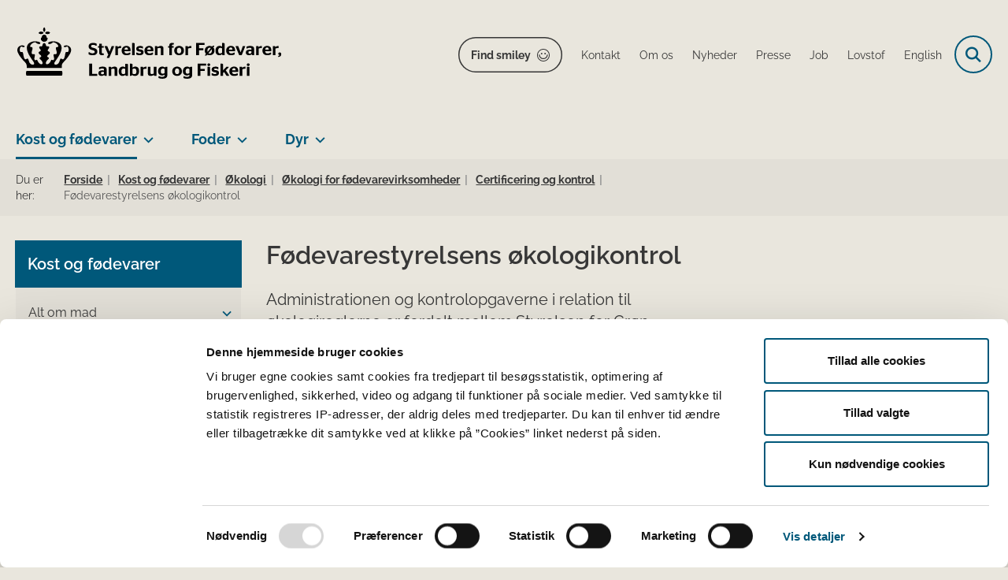

--- FILE ---
content_type: text/html; charset=utf-8
request_url: https://foedevarestyrelsen.dk/kost-og-foedevarer/oekologi/oekologi-for-foedevarevirksomheder/certificering-og-kontrol/foedevarestyrelsens-oekologikontrol
body_size: 70292
content:

<!DOCTYPE html>
<html lang="da">
<head id="Head1"><title>
Fødevarestyrelsens økologikontrol - Styrelsen for Fødevarer, Landbrug og Fiskeri
</title><meta charset="utf-8" /><meta name="viewport" content="width=device-width, initial-scale=1.0" /><meta http-equiv="X-UA-Compatible" content="IE=edge" /><meta name="documentReference" content="12114">
<meta name="description" content="Administrationen og kontrolopgaverne i relation til økologireglerne er fordelt mellem Styrelsen for Grøn Arealomlægning og Vandmiljø og Fødevarestyrelsen.">
<meta property="og:title" content="Fødevarestyrelsens økologikontrol">
<meta property="twitter:title" content="Fødevarestyrelsens økologikontrol">
<meta property="og:description" content="Administrationen og kontrolopgaverne i relation til økologireglerne er fordelt mellem Styrelsen for Grøn Arealomlægning og Vandmiljø og Fødevarestyrelsen.">
<meta property="twitter:description" content="Administrationen og kontrolopgaverne i relation til økologireglerne er fordelt mellem Styrelsen for Grøn Arealomlægning og Vandmiljø og Fødevarestyrelsen.">
<meta property="og:image" content="https://foedevarestyrelsen.dk/Media/638205316970945408/FVST_DK.svg?width=1200&height=630&format=svg&mode=crop">
<meta property="og:image:width" content="1200">
<meta property="og:image:height" content="630">
<meta property="twitter:image" content="https://foedevarestyrelsen.dk/Media/638205316970945408/FVST_DK.svg?width=1200&height=630&format=svg&mode=crop">
<meta property="og:url" content="https://foedevarestyrelsen.dk/kost-og-foedevarer/oekologi/oekologi-for-foedevarevirksomheder/certificering-og-kontrol/foedevarestyrelsens-oekologikontrol">
<meta property="twitter:card" content="summary">
<link href="/Assets/GoBasic/Plugins/Release/h01.gobasic.plugins.css?t=041120251130" rel="stylesheet">
<link href="/Themes/FVST/Release/h03.theme.min.css?t=041120251130" rel="stylesheet">
<script type="text/javascript" src="/Assets/GoBasic/Plugins/Release/h01.gobasic.plugins.min.js?t=041120251130"></script>
<style type="text/css">.logo img{ max-width: 340px;}@media (max-width: 1023px){.logo img{ max-width: 240px;}}</style><!-- START Fjern Cookiebots 1.gif -->
<script id="CookiebotConfiguration" type="application/json" data-cookieconsent="ignore">
{
"DisableSessionPixel": true
}
</script>
<!-- SLUT Fjern Cookiebots 1.gif -->

<!-- START FVST Cookiebot -->
<script id="Cookiebot" src="https://consent.cookiebot.eu/uc.js" data-cbid="6b48fd27-a176-4acb-a99a-373915c6dbdf" data-blockingmode="auto" type="text/javascript"></script>
<!-- SLUT FVST Cookiebot -->

<!-- START Fjern Cookiebots logo i banner -->
<style type="text/css"> 
  a#CybotCookiebotDialogPoweredbyCybot, 
  div#CybotCookiebotDialogPoweredByText { 
    display: none; 
  } 
  #CookiebotWidget .CookiebotWidget-body .CookiebotWidget-main-logo { 
    display: none; 
  } 
</style>
<!-- SLUT Fjern Cookiebots logo i banner -->

<!-- START Hotjar Tracking Code  -->
<script>
    (function(h,o,t,j,a,r){
        h.hj=h.hj||function(){(h.hj.q=h.hj.q||[]).push(arguments)};
        h._hjSettings={hjid:3118183,hjsv:6};
        a=o.getElementsByTagName('head')[0];
        r=o.createElement('script');r.async=1;
        r.src=t+h._hjSettings.hjid+j+h._hjSettings.hjsv;
        a.appendChild(r);
    })(window,document,'https://static.hotjar.com/c/hotjar-','.js?sv=');
</script>
<!-- SLUT Hotjar tracking code --><link rel="shortcut icon" href="/Media/638101587852587960/favicon.ico" /><link rel="icon" sizes="32x32" type="image/png" href="/Media/638101587852587960/favicon.ico?width=32&amp;height=32" /><link rel="icon" sizes="16x16" type="image/png" href="/Media/638101587852587960/favicon.ico?width=16&amp;height=16" /><link rel="icon" sizes="128x128" type="image/png" href="/Media/638101587852587960/favicon.ico?width=128&amp;height=128" /><link rel="icon" sizes="196x196" type="image/png" href="/Media/638101587852587960/favicon.ico?width=196&amp;height=196" /><link rel="apple-touch-icon" sizes="180x180" href="/Media/638101587852587960/favicon.ico?width=180&amp;height=180" /><link rel="apple-touch-icon" sizes="152x152" href="/Media/638101587852587960/favicon.ico?width=152&amp;height=152" /><link rel="apple-touch-icon" sizes="167x167" href="/Media/638101587852587960/favicon.ico?width=167&amp;height=167" /><link rel="canonical" href="https://foedevarestyrelsen.dk/kost-og-foedevarer/oekologi/oekologi-for-foedevarevirksomheder/certificering-og-kontrol/foedevarestyrelsens-oekologikontrol" />
    <script >
        var application = {};
        application.script = {
            scripts: [],
            register: function (name, config, id) {
                this.scripts.push({
                    name: name,
                    scope: {
                        config: config,
                        element: $('#' + id)
                    }
                });
            }
        }
    </script>
</head>
<body id="body" class="content-page">
    <form method="post" action="./foedevarestyrelsens-oekologikontrol" id="form1">
<div class="aspNetHidden">
<input type="hidden" name="__VIEWSTATE" id="__VIEWSTATE" value="0uOwggQk20DXpMxtOScQF+V3aI914MxhlHUIPLPmoOMM71PZiNoT9NuA7SBfbCnG9+mrjzo9+nPBTaN27ZDUag==" />
</div>

<div class="aspNetHidden">

	<input type="hidden" name="__VIEWSTATEGENERATOR" id="__VIEWSTATEGENERATOR" value="9D456832" />
</div>

        <input type="hidden" value=""
            name="devicePixelRatio" id="devicePixelRatio" />
        <script >
            $(document).ready(function () {
                $("#devicePixelRatio").val(window.devicePixelRatio);
            });
        </script>
        <div id="wrapper" class="wrapper">
	
        

        <header class="header">
            <a id="skip" href="#content-main">Spring hovednavigationen over</a>
            
            <div class="header-container">
                
                <div class="logo">
                    <div>
                        <a aria-label="Gå til forsiden af FVST" href="/"><img src="/Media/639011327430065158/FVST_NY_logo_sort2.svg" alt="Logo for Styrelsen for Fødevarer, Landbrug og Fiskeri" class="svg" /></a>
                    </div>
                </div>
                
                        <div class="services">
<div class="service-menu">

                    
                        <nav id="services_ctl01_serviceMenu_ctrl" aria-label="Service Menu" class="service">
<div>
<ul>
<li class="service-link"><a target="_blank" href="https://www.findsmiley.dk/Sider/Forside.aspx" class="btn-outline">Find smiley</a></li><li class="service-link collapsed"><a href="/om-os/kontakt-foedevarestyrelsen" data-id="21655"><span>Kontakt</span></a><a tabindex="0" role="button" aria-label="Fold underpunkter ud" class="toggler"></a></li><li class="service-link collapsed"><a href="/om-os" data-id="6983"><span>Om os</span></a><a tabindex="0" role="button" aria-label="Fold underpunkter ud" class="toggler"></a></li><li class="service-link collapsed"><a href="/nyheder" data-id="8939"><span>Nyheder</span></a><a tabindex="0" role="button" aria-label="Fold underpunkter ud" class="toggler"></a></li><li class="service-link collapsed"><a href="/om-os/kontakt-foedevarestyrelsen#pressekontakt" data-id="21655"><span>Presse</span></a><a tabindex="0" role="button" aria-label="Fold underpunkter ud" class="toggler"></a></li><li class="service-link collapsed"><a href="/om-os/job" data-id="6985"><span>Job</span></a><a tabindex="0" role="button" aria-label="Fold underpunkter ud" class="toggler"></a></li><li class="service-link collapsed"><a href="/lovstof" data-id="7234"><span>Lovstof</span></a><a tabindex="0" role="button" aria-label="Fold underpunkter ud" class="toggler"></a></li><li class="service-link collapsed"><a href="https://en.foedevarestyrelsen.dk/" data-id="10733"><span>English</span></a><a tabindex="0" role="button" aria-label="Fold underpunkter ud" class="toggler"></a></li>
</ul>
</div>
</nav>
                        <div data-collapse="true" id="services_ctl01_siteSearchInput_ctrl" class="site-search ui-front collapse collapsed">
<input type="text" placeholder="Søg" aria-label="Søg" class="search-query" />
<button type="submit" aria-label="Fold søgefelt ud" class="btn btn-default"><span aria-hidden="true">Submit</span></button>
</div>
                        <nav aria-label="Mobil Menu" class="mobile tree-nav">
<div class="nav-toggle">
<a href="#mobile-menu" aria-expanded="false" aria-label="Åben hovednavigationen" class="dropdown-toggle no-smoothscroll"><span aria-hidden="true" class="title">menu</span><span class="button"></span></a>
</div><div id="mobile-menu" class="dropdown">
<ul>
<li class="collapsed"><a href="/om-os" data-id="6983"><span>Om os</span></a><a tabindex="0" role="button" aria-label="Fold underpunkter ud" class="toggler"></a></li><li class="active expanded"><a href="/kost-og-foedevarer" data-id="6979" aria-current="true"><span>Kost og f&#248;devarer</span></a><a tabindex="0" role="button" aria-label="Fold underpunkter ud" aria-expanded="true" class="toggler"></a><ul>
<li class="collapsed"><a href="/kost-og-foedevarer/alt-om-mad" data-id="7070"><span>Alt om mad</span></a><a tabindex="0" role="button" aria-label="Fold underpunkter ud" class="toggler"></a></li><li class="collapsed"><a href="/kost-og-foedevarer/start-og-drift-af-foedevarevirksomhed" data-id="7062"><span>Start og drift af f&#248;devarevirksomhed</span></a><a tabindex="0" role="button" aria-label="Fold underpunkter ud" class="toggler"></a></li><li class="collapsed"><a href="/kost-og-foedevarer/kontrol" data-id="7063"><span>Kontrol</span></a><a tabindex="0" role="button" aria-label="Fold underpunkter ud" class="toggler"></a></li><li class="collapsed"><a href="/kost-og-foedevarer/foedevaresikkerhed" data-id="7064"><span>F&#248;devaresikkerhed</span></a><a tabindex="0" role="button" aria-label="Fold underpunkter ud" class="toggler"></a></li><li class="collapsed"><a href="/kost-og-foedevarer/indfoersel-samhandel-og-eksport" data-id="7065"><span>Indf&#248;rsel, samhandel og eksport</span></a><a tabindex="0" role="button" aria-label="Fold underpunkter ud" class="toggler"></a></li><li class="collapsed"><a href="/kost-og-foedevarer/maerkning-og-markedsfoering-af-foedevarer" data-id="7067"><span>M&#230;rkning og markedsf&#248;ring af f&#248;devarer</span></a><a tabindex="0" role="button" aria-label="Fold underpunkter ud" class="toggler"></a></li><li class="active expanded"><a href="/kost-og-foedevarer/oekologi" data-id="7091" aria-current="true"><span>&#216;kologi</span></a><a tabindex="0" role="button" aria-label="Fold underpunkter ud" aria-expanded="true" class="toggler"></a><ul>
<li class="active expanded"><a href="/kost-og-foedevarer/oekologi/oekologi-for-foedevarevirksomheder" data-id="12009" aria-current="true"><span>&#216;kologi for f&#248;devarevirksomheder</span></a><a tabindex="0" role="button" aria-label="Fold underpunkter ud" aria-expanded="true" class="toggler"></a><ul>
<li class="active expanded"><a href="/kost-og-foedevarer/oekologi/oekologi-for-foedevarevirksomheder/certificering-og-kontrol" data-id="12011" aria-current="true"><span>Certificering og kontrol</span></a><a tabindex="0" role="button" aria-label="Fold underpunkter ud" aria-expanded="true" class="toggler"></a><ul>
<li><a href="/kost-og-foedevarer/oekologi/oekologi-for-foedevarevirksomheder/certificering-og-kontrol/anmeldelses-og-kontrolkrav-til-oekologiske-virksomheder" data-id="12112"><span>Anmeldelses- og kontrolkrav til &#248;kologiske virksomheder</span></a></li><li><a href="/kost-og-foedevarer/oekologi/oekologi-for-foedevarevirksomheder/certificering-og-kontrol/oekologicertificerede-virksomheder" data-id="12113"><span>&#216;kologicertificerede virksomheder m.v</span></a></li><li class="active"><a href="/kost-og-foedevarer/oekologi/oekologi-for-foedevarevirksomheder/certificering-og-kontrol/foedevarestyrelsens-oekologikontrol" data-id="12114" aria-current="true"><span>F&#248;devarestyrelsens &#248;kologikontrol</span></a></li><li><a href="/kost-og-foedevarer/oekologi/oekologi-for-foedevarevirksomheder/certificering-og-kontrol/balanceregnskab-for-oekologiske-foedevarer" data-id="23129"><span>Balanceregnskab for &#248;kologiske f&#248;devarer</span></a></li>
</ul></li><li class="collapsed"><a href="/kost-og-foedevarer/oekologi/oekologi-for-foedevarevirksomheder/maerkning-og-sammensaetning" data-id="12012"><span>M&#230;rkning og sammens&#230;tning</span></a><a tabindex="0" role="button" aria-label="Fold underpunkter ud" class="toggler"></a></li><li class="collapsed"><a href="/kost-og-foedevarer/oekologi/oekologi-for-foedevarevirksomheder/import-og-eksport" data-id="12013"><span>Import og eksport</span></a><a tabindex="0" role="button" aria-label="Fold underpunkter ud" class="toggler"></a></li>
</ul></li><li class="collapsed"><a href="/kost-og-foedevarer/oekologi/oekologi-for-professionelle-koekkener" data-id="12010"><span>&#216;kologi for professionelle k&#248;kkener</span></a><a tabindex="0" role="button" aria-label="Fold underpunkter ud" class="toggler"></a></li><li><a href="/kost-og-foedevarer/oekologi/oekologisk-akvakulturbrug" data-id="21278"><span>&#216;kologisk akvakulturbrug</span></a></li><li class="collapsed"><a href="/kost-og-foedevarer/oekologi/det-oekologiske-spisemaerke" data-id="30127"><span>Det &#216;kologiske Spisem&#230;rke</span></a><a tabindex="0" role="button" aria-label="Fold underpunkter ud" class="toggler"></a></li>
</ul></li><li class="collapsed"><a href="/kost-og-foedevarer/saerlige-foedevarekategorier" data-id="7069"><span>S&#230;rlige f&#248;devarekategorier</span></a><a tabindex="0" role="button" aria-label="Fold underpunkter ud" class="toggler"></a></li>
</ul></li><li class="collapsed"><a href="/foder" data-id="6980"><span>Foder</span></a><a tabindex="0" role="button" aria-label="Fold underpunkter ud" class="toggler"></a></li><li class="collapsed"><a href="/dyr" data-id="6981"><span>Dyr</span></a><a tabindex="0" role="button" aria-label="Fold underpunkter ud" class="toggler"></a></li><li class="collapsed"><a href="/portaler" data-id="11483"><span>Portaler</span></a><a tabindex="0" role="button" aria-label="Fold underpunkter ud" class="toggler"></a></li><li class="collapsed"><a href="/publikationer" data-id="15715"><span>Publikationer og materialer</span></a><a tabindex="0" role="button" aria-label="Fold underpunkter ud" class="toggler"></a></li><li class="collapsed"><a href="/proeveresultater" data-id="21441"><span>Pr&#248;veresultater</span></a><a tabindex="0" role="button" aria-label="Fold underpunkter ud" class="toggler"></a></li>
</ul>
</div>
</nav>
                    </div></div>
                
                
    

            </div>
            <nav aria-label="Hovedmenu" class="main">
<div class="bg">
<div class="cnt">
<div class="nav-toggle">
<a href="#mobile-menu" aria-expanded="false" aria-label="Åben hovednavigationen" class="dropdown-toggle no-smoothscroll"><span class="title">menu</span><span class="button"></span></a>
</div><ul id="main-menu" class="dropdown">
<li class="dropdown mega-dropdown active"><a>Kost og f&#248;devarer</a><a href="#mainNavigation_ctl00_menuItem01" aria-label="Kost og fødevarer - flere links" class="dropdown-toggle no-smoothscroll"></a><div id="mainNavigation_ctl00_menuItem01">
<div class="row"><div class="span-3"><div id="gb_mainNavigation_ctl01_ctl01" class="module link-list bg-color-c card">
	<div class="text">
<h2 class="heading">
<a target="_self" href="/kost-og-foedevarer/alt-om-mad">Alt om mad</a>
</h2><ul class="items">
<li class="item"><a target="_self" href="/kost-og-foedevarer/alt-om-mad/de-officielle-kostraad">De officielle Kostr&#229;d</a></li><li class="item"><a target="_self" href="/kost-og-foedevarer/alt-om-mad/god-koekkenhygiejne">Gode k&#248;kkenvaner</a></li><li class="item"><a target="_self" href="/kost-og-foedevarer/alt-om-mad/madspild-i-hjemmet">Madspild</a></li><li class="item"><a target="_self" href="/kost-og-foedevarer/alt-om-mad/kemi-i-maden">Kemi i maden</a></li><li class="item"><a target="_self" href="/kost-og-foedevarer/alt-om-mad/privat-indfoersel">Mad med hjem fra rejsen</a></li><li class="item"><a target="_self" href="/kost-og-foedevarer/alt-om-mad" class="link-arrow">L&#230;s mere</a></li>
</ul>
</div>
</div></div><div class="span-3"><div id="gb_mainNavigation_ctl01_ctl02" class="module link-list card">
	<div class="text">
<h2 class="heading">
<a target="_self" href="/kost-og-foedevarer/start-og-drift-af-foedevarevirksomhed">Start og drift af fødevarevirksomhed</a>
</h2><ul class="items">
<li class="item"><a target="_self" href="/kost-og-foedevarer/start-og-drift-af-foedevarevirksomhed/startpakke-til-nye-foedevarevirksomheder">Startpakke til nye f&#248;devarevirksomheder</a></li><li class="item"><a target="_self" href="/kost-og-foedevarer/start-og-drift-af-foedevarevirksomhed/autorisation-og-registrering">Autorisation og registrering - opstart, &#230;ndring og oph&#248;r</a></li><li class="item"><a target="_self" href="/kost-og-foedevarer/start-og-drift-af-foedevarevirksomhed/egenkontrol-og-risikoanalyse">Egenkontrol og risikoanalyse</a></li><li class="item"><a target="_self" href="/kost-og-foedevarer/start-og-drift-af-foedevarevirksomhed/hygiejne-og-indretning">Hygiejne og indretning</a></li><li class="item"><a target="_self" href="/kost-og-foedevarer/start-og-drift-af-foedevarevirksomhed/virksomhedstyper-hygiejneregler">Virksomhedstyper </a></li><li class="item"><a target="_self" href="/kost-og-foedevarer/start-og-drift-af-foedevarevirksomhed" class="link-arrow">L&#230;s mere</a></li>
</ul>
</div>
</div></div><div class="span-3"><div id="gb_mainNavigation_ctl01_ctl03" class="module link-list card">
	<div class="text">
<h2 class="heading">
<a target="_self" href="/kost-og-foedevarer/kontrol">Kontrol</a>
</h2><ul class="items">
<li class="item"><a target="_self" href="/kost-og-foedevarer/kontrol/saadan-foregaar-kontrollen">S&#229;dan foreg&#229;r kontrollen</a></li><li class="item"><a target="_self" href="/kost-og-foedevarer/kontrol/typer-af-kontrol">Typer af kontrol</a></li><li class="item"><a target="_self" href="/kost-og-foedevarer/kontrol/typer-af-kontrol/kontrolkampagner">Kontrolkampagner</a></li><li class="item"><a target="_self" href="/kost-og-foedevarer/kontrol/laboratorieanalyser">Laboratorieanalyser</a></li><li class="item"><a target="_self" href="/kost-og-foedevarer/kontrol/betaling-og-afgifter">Betaling og afgifter</a></li><li class="item"><a target="_self" href="/kost-og-foedevarer/kontrol" class="link-arrow">L&#230;s mere</a></li>
</ul>
</div>
</div></div><div class="span-3"><div id="gb_mainNavigation_ctl01_ctl04" class="module link-list card">
	<div class="text">
<h2 class="heading">
<a target="_self" href="/kost-og-foedevarer/foedevaresikkerhed">Fødevaresikkerhed</a>
</h2><ul class="items">
<li class="item"><a target="_self" href="/kost-og-foedevarer/foedevaresikkerhed/bakterier-virus-og-parasitter">Bakterier, virus og parasitter</a></li><li class="item"><a target="_self" href="/kost-og-foedevarer/foedevaresikkerhed/kemiske-stoffer-og-toksiner">Kemiske stoffer og toksiner</a></li><li class="item"><a target="_self" href="/kost-og-foedevarer/foedevaresikkerhed/emballage-og-udstyr">Emballage og udstyr</a></li><li class="item"><a target="_self" href="/kost-og-foedevarer/foedevaresikkerhed/fremstillingsprocesser">Fremstillingsprocesser</a></li><li class="item"><a target="_self" href="/kost-og-foedevarer/foedevaresikkerhed/foedevareberedskab">F&#248;devareberedskab</a></li><li class="item"><a target="_self" href="/kost-og-foedevarer/foedevaresikkerhed" class="link-arrow">L&#230;s mere </a></li>
</ul>
</div>
</div></div></div><div class="row"><div class="span-3"><div id="gb_mainNavigation_ctl01_ctl05" class="module link-list card">
	<div class="text">
<h2 class="heading">
<a target="_self" href="/kost-og-foedevarer/indfoersel-samhandel-og-eksport">Indførsel, samhandel og eksport</a>
</h2><ul class="items">
<li class="item"><a target="_self" href="/kost-og-foedevarer/indfoersel-samhandel-og-eksport/ind-og-udfoersel-fra-eu-og-samhandelslande">Ind- og udf&#248;rsel fra EU og samhandelslande</a></li><li class="item"><a target="_self" href="/kost-og-foedevarer/indfoersel-samhandel-og-eksport/indfoersel-fra-tredjelande">Indf&#248;rsel fra tredjelande</a></li><li class="item"><a target="_self" href="/kost-og-foedevarer/indfoersel-samhandel-og-eksport/eksport-til-tredjelande">Eksport til tredjelande</a></li><li class="item"><a target="_self" href="/kost-og-foedevarer/indfoersel-samhandel-og-eksport/graensekontrol">Gr&#230;nsekontrol</a></li><li class="item"><a target="_self" href="/kost-og-foedevarer/indfoersel-samhandel-og-eksport/iuu-illegalt-urapporteret-og-ureguleret-fiskeri">IUU</a></li><li class="item"><a target="_self" href="/kost-og-foedevarer/indfoersel-samhandel-og-eksport" class="link-arrow">L&#230;s mere</a></li>
</ul>
</div>
</div></div><div class="span-3"><div id="gb_mainNavigation_ctl01_ctl06" class="module link-list card">
	<div class="text">
<h2 class="heading">
<a target="_self" href="/kost-og-foedevarer/maerkning-og-markedsfoering-af-foedevarer">Mærkning og markedsføring</a>
</h2><ul class="items">
<li class="item"><a target="_self" href="/kost-og-foedevarer/maerkning-og-markedsfoering-af-foedevarer/generelle-maerkningskrav">Generelle m&#230;rkningskrav</a></li><li class="item"><a target="_self" href="/kost-og-foedevarer/maerkning-og-markedsfoering-af-foedevarer/frivillig-foedevareinformation">Frivillig f&#248;devareinformation</a></li><li class="item"><a target="_self" href="/kost-og-foedevarer/maerkning-og-markedsfoering-af-foedevarer/nye-foedevarer-og-foedevareingredienser-novel-food">Nye f&#248;devarer og f&#248;devareingredienser (novel food)</a></li><li class="item"><a target="_self" href="/kost-og-foedevarer/maerkning-og-markedsfoering-af-foedevarer/produktspecifikke-maerkningsregler">Produktspecifikke m&#230;rkningsregler</a></li><li class="item"><a target="_self" href="/kost-og-foedevarer/maerkning-og-markedsfoering-af-foedevarer" class="link-arrow">L&#230;s mere</a></li>
</ul>
</div>
</div></div><div class="span-3"><div id="gb_mainNavigation_ctl01_ctl07" class="module link-list card">
	<div class="text">
<h2 class="heading">
<a target="_self" href="/kost-og-foedevarer/oekologi">Økologi</a>
</h2><ul class="items">
<li class="item"><a target="_self" href="/kost-og-foedevarer/oekologi/oekologi-for-foedevarevirksomheder">&#216;kologi for f&#248;devarevirksomheder</a></li><li class="item"><a target="_self" href="/kost-og-foedevarer/oekologi/oekologi-for-professionelle-koekkener">&#216;kologi for professionelle k&#248;kkener</a></li><li class="item"><a target="_self" href="/kost-og-foedevarer/oekologi/det-oekologiske-spisemaerke">Det &#216;kologiske Spisem&#230;rke</a></li><li class="item"><a target="_self" href="/kost-og-foedevarer/oekologi/oekologisk-akvakulturbrug">&#216;kologisk akvakulturbrug</a></li><li class="item"><a target="_self" href="/kost-og-foedevarer/alt-om-mad/gaa-efter-maerkningen/oekologi">&#216;kologi for forbrugere</a></li><li class="item"><a target="_self" href="/kost-og-foedevarer/oekologi" class="link-arrow">L&#230;s mere</a></li>
</ul>
</div>
</div></div><div class="span-3"><div id="gb_mainNavigation_ctl01_ctl08" class="module link-list card">
	<div class="text">
<h2 class="heading">
<a target="_self" href="/kost-og-foedevarer/saerlige-foedevarekategorier">Særlige fødevarekategorier</a>
</h2><ul class="items">
<li class="item"><a target="_self" href="/kost-og-foedevarer/saerlige-foedevarekategorier/foedevarer-til-spaed-og-smaaboern">F&#248;devarer til sp&#230;d- og sm&#229;b&#248;rn</a></li><li class="item"><a target="_self" href="/kost-og-foedevarer/saerlige-foedevarekategorier/foedevarer-til-saerlige-medicinske-formaal">F&#248;devarer til s&#230;rlige medicinske form&#229;l</a></li><li class="item"><a target="_self" href="/kost-og-foedevarer/saerlige-foedevarekategorier/kosterstatninger-til-vaegtkontrol">Kosterstatninger til v&#230;gtkontrol</a></li><li class="item"><a target="_self" href="/kost-og-foedevarer/saerlige-foedevarekategorier/kosttilskud">Kosttilskud</a></li><li class="item"><a target="_self" href="/kost-og-foedevarer/saerlige-foedevarekategorier" class="link-arrow">L&#230;s mere</a></li>
</ul>
</div>
</div></div></div><div class="row"><div id="gb_mainNavigation_ctl01_ctl09" class="module inner-grid bg-color-a">
	<div class="container"><div class="row"><div class="span-12"><div id="gb_mainNavigation_ctl01_ctl10_ctl01" class="module link-list horizontal-list bg-color-a card">
	<div class="text">
<h2 class="heading">
<a target="_self" href="/kost-og-foedevarer">Gå til Kost og fødevarer</a>
</h2>
</div>
</div></div></div></div>
</div></div></div></li><li class="dropdown mega-dropdown"><a>Foder</a><a href="#mainNavigation_ctl00_menuItem02" aria-label="Foder - flere links" class="dropdown-toggle no-smoothscroll"></a><div id="mainNavigation_ctl00_menuItem02">
<div class="row"><div class="span-3"><div id="gb_mainNavigation_ctl02_ctl01" class="module link-list card">
	<div class="text">
<h2 class="heading">
<a target="_self" href="/foder/start-og-drift-af-fodervirksomhed">Start og drift af fodervirksomhed</a>
</h2><ul class="items">
<li class="item"><a target="_self" href="/foder/start-og-drift-af-fodervirksomhed/hvad-er-foder">Hvad er foder?</a></li><li class="item"><a target="_self" href="/foder/start-og-drift-af-fodervirksomhed/virksomhedstyper">Virksomhedstyper</a></li><li class="item"><a target="_self" href="/foder/start-og-drift-af-fodervirksomhed/registrering-og-godkendelse-af-fodervirksomhed">Registrering og godkendelse af fodervirksomhed</a></li><li class="item"><a target="_self" href="/foder/start-og-drift-af-fodervirksomhed/virksomhedstyper/foderlaegemidler-fremstilling-haandtering-mm">Foderl&#230;gemidler - fremstilling, h&#229;ndtering m.m.</a></li><li class="item"><a target="_self" href="/foder/start-og-drift-af-fodervirksomhed" class="link-arrow">L&#230;s mere</a></li>
</ul>
</div>
</div></div><div class="span-3"><div id="gb_mainNavigation_ctl02_ctl02" class="module link-list card">
	<div class="text">
<h2 class="heading">
<a target="_self" href="/foder/kontrol">Kontrol</a>
</h2><ul class="items">
<li class="item"><a target="_self" href="/foder/kontrol/saadan-foregaar-kontrollen">S&#229;dan foreg&#229;r kontrollen</a></li><li class="item"><a target="_self" href="/foder/kontrol/typer-af-kontrol">Typer af kontrol</a></li><li class="item"><a target="_self" href="/foder/kontrol/typer-af-kontrol/foderkontrolkampagner">Kontrolkampagner</a></li><li class="item"><a target="_self" href="/foder/kontrol/laboratorieanalyser">Laboratorieanalyser </a></li><li class="item"><a target="_self" href="/foder/kontrol/betaling-og-afgifter">Betaling og afgifter</a></li><li class="item"><a target="_self" href="/foder/kontrol" class="link-arrow">L&#230;s mere</a></li>
</ul>
</div>
</div></div><div class="span-3"><div id="gb_mainNavigation_ctl02_ctl03" class="module link-list card">
	<div class="text">
<h2 class="heading">
<a target="_self" href="/foder/fodersikkerhed">Fodersikkerhed</a>
</h2><ul class="items">
<li class="item"><a target="_self" href="/foder/fodersikkerhed/foderhygiejne">Foderhygiejne</a></li><li class="item"><a target="_self" href="/foder/fodersikkerhed/uoenskede-stoffer">U&#248;nskede stoffer</a></li><li class="item"><a target="_self" href="/foder/fodersikkerhed/pesticidrester">Pesticidrester</a></li><li class="item"><a target="_self" href="/foder/fodersikkerhed/salmonella-i-foder">Salmonella i foder</a></li><li class="item"><a target="_self" href="/foder/fodersikkerhed" class="link-arrow">L&#230;s mere</a></li>
</ul>
</div>
</div></div><div class="span-3"><div id="gb_mainNavigation_ctl02_ctl04" class="module link-list card">
	<div class="text">
<h2 class="heading">
<a target="_self" href="/foder/indfoersel-og-eksport-af-foder">Indførsel og eksport </a>
</h2><ul class="items">
<li class="item"><a target="_self" href="/foder/indfoersel-og-eksport-af-foder/indfoersel-af-foder-samt-hoe-og-halm-fra-tredjelande">Indf&#248;rsel fra tredjelande</a></li><li class="item"><a target="_self" href="/foder/indfoersel-og-eksport-af-foder/eksport-til-tredjelande">Eksport til tredjelande</a></li><li class="item"><a target="_self" href="/foder/indfoersel-og-eksport-af-foder/samhandel-med-eu-lande-og-andre-samhandelslande">Indf&#248;rsel fra EU- og samhandelslande</a></li><li class="item"><a target="_self" href="/foder/indfoersel-og-eksport-af-foder" class="link-arrow">L&#230;s mere</a></li>
</ul>
</div>
</div></div></div><div class="row"><div class="span-3"><div id="gb_mainNavigation_ctl02_ctl05" class="module link-list card">
	<div class="text">
<h2 class="heading">
<a target="_self" href="/foder/markedsfoering-af-foder">Mærkning og markedsføring</a>
</h2><ul class="items">
<li class="item"><a target="_self" href="/foder/markedsfoering-af-foder/maerkning-og-pakning">M&#230;rkning og pakning</a></li><li class="item"><a target="_self" href="/foder/markedsfoering-af-foder/fodermidler">Fodermidler</a></li><li class="item"><a target="_self" href="/foder/markedsfoering-af-foder/fodertilsaetningsstoffer">Fodertils&#230;tningsstoffer</a></li><li class="item"><a target="_self" href="/foder/markedsfoering-af-foder/genmodificeret-foder">Genmodificeret foder</a></li><li class="item"><a target="_self" href="/foder/markedsfoering-af-foder/diaetetisk-foder">Di&#230;tetisk foder</a></li><li class="item"><a target="_self" href="/foder/markedsfoering-af-foder" class="link-arrow">L&#230;s mere</a></li>
</ul>
</div>
</div></div><div class="span-3"><div id="gb_mainNavigation_ctl02_ctl06" class="module link-list card">
	<div class="text">
<h2 class="heading">
<a target="_self" href="/foder/animalske-biprodukter">Animalske biprodukter</a>
</h2><ul class="items">
<li class="item"><a target="_self" href="/foder/animalske-biprodukter/generelt-om-animalske-biprodukter">Generelt om animalske biprodukter</a></li><li class="item"><a target="_self" href="/foder/animalske-biprodukter/godkendelse-registrering-og-drift">Godkendelse, registrering og drift</a></li><li class="item"><a target="_self" href="/foder/animalske-biprodukter/animalsk-foder">Animalsk foder</a></li><li class="item"><a target="_self" href="/foder/animalske-biprodukter/samhandel-indfoersel-og-eksport-af-animalske-biprodukter">Import, eksport og samhandel</a></li><li class="item"><a target="_self" href="/foder/animalske-biprodukter" class="link-arrow">L&#230;s mere</a></li>
</ul>
</div>
</div></div><div class="span-3"><div id="gb_mainNavigation_ctl02_ctl07" class="module link-list card">
	<div class="text">
<h2 class="heading">
Lovstof og vejledning
</h2><ul class="items">
<li class="item"><a target="_self" href="/lovstof/foder-lovstof">Foder - lovstof</a></li><li class="item"><a target="_self" href="/lovstof/vejledninger/fodervejledningen">Fodervejledningen</a></li>
</ul>
</div>
</div></div><div class="span-3"><div id="gb_mainNavigation_ctl02_ctl08" class="module link-list bg-color-c card">
	<div class="text">
<h2 class="heading">
<a target="_self" href="/foder/om-foder-til-private">Til private</a>
</h2><ul class="items">
<li class="item"><a target="_self" href="/foder/om-foder-til-private/privat-indfoersel-af-foder">Privat indf&#248;rsel af foder</a></li><li class="item"><a target="_self" title="Salmonella i kæledyrsfoder" href="/dyr/om-dyr-og-kaeledyr-til-private/alt-om-kaeledyr/salmonella-i-kaeledyrsfoder">Salmonella i k&#230;ledyrsfoder</a></li><li class="item"><a target="_self" title="Mærkning af foder til hunde og katte" href="/foder/om-foder-til-private/maerkning-af-foder-til-selskabsdyr">M&#230;rkning af foder til hunde og katte</a></li>
</ul>
</div>
</div></div></div><div class="row"><div id="gb_mainNavigation_ctl02_ctl09" class="module inner-grid bg-color-a">
	<div class="container"><div class="row"><div class="span-12"><div id="gb_mainNavigation_ctl02_ctl10_ctl01" class="module link-list horizontal-list bg-color-a card">
	<div class="text">
<h2 class="heading">
<a target="_self" href="/foder">Gå til Foder</a>
</h2>
</div>
</div></div></div></div>
</div></div></div></li><li class="dropdown mega-dropdown"><a>Dyr</a><a href="#mainNavigation_ctl00_menuItem03" aria-label="Dyr - flere links" class="dropdown-toggle no-smoothscroll"></a><div id="mainNavigation_ctl00_menuItem03">
<div class="row"><div class="span-3"><div id="gb_mainNavigation_ctl03_ctl01" class="module link-list bg-color-c card">
	<div class="text">
<h2 class="heading">
<a target="_self" href="/dyr/om-dyr-og-kaeledyr-til-private">Til private</a>
</h2><ul class="items">
<li class="item"><a target="_self" href="/dyr/om-dyr-og-kaeledyr-til-private/alt-om-kaeledyr">Alt om k&#230;ledyr</a></li><li class="item"><a target="_self" title="Heste, høns og andre hobbydyr" href="/dyr/om-dyr-og-kaeledyr-til-private/hobbydyr">Heste, h&#248;ns og andre hobbydyr</a></li><li class="item"><a target="_self" href="/dyr/om-dyr-og-kaeledyr-til-private/gaardbesoeg">G&#229;rdbes&#248;g</a></li><li class="item"><a target="_self" href="/dyr/om-dyr-og-kaeledyr-til-private/jaegere-og-fiskere">J&#230;gere og fiskere</a></li><li class="item"><a target="_self" title="Pas på dyrene i sommervarmen" href="/dyr/om-dyr-og-kaeledyr-til-private/pas-paa-dyrene-i-sommervarmen">Pas p&#229; dyrene i varmen</a></li><li class="item"><a target="_self" href="/dyr/om-dyr-og-kaeledyr-til-private" class="link-arrow">L&#230;s mere</a></li>
</ul>
</div>
</div></div><div class="span-3"><div id="gb_mainNavigation_ctl03_ctl02" class="module link-list card">
	<div class="text">
<h2 class="heading">
<a target="_self" href="/dyr/autorisation-godkendelse-registrering-og-tilladelse">Registrering, godkendelse, autorisation og tilladelse</a>
</h2><ul class="items">
<li class="item"><a target="_self" href="/dyr/autorisation-godkendelse-registrering-og-tilladelse/registrering-og-godkendelse">Registrering og godkendelse af virksomheder og steder med dyr</a></li><li class="item"><a target="_self" href="/dyr/autorisation-godkendelse-registrering-og-tilladelse/registrering-og-maerkning-af-dyr">Registrering og m&#230;rkning af dyr</a></li><li class="item"><a target="_self" href="/dyr/autorisation-godkendelse-registrering-og-tilladelse/autorisation">Autorisation</a></li><li class="item"><a target="_self" href="/dyr/autorisation-godkendelse-registrering-og-tilladelse/tilladelse">Tilladelse</a></li><li class="item"><a target="_self" href="/dyr/autorisation-godkendelse-registrering-og-tilladelse" class="link-arrow">L&#230;s mere</a></li>
</ul>
</div>
</div></div><div class="span-3"><div id="gb_mainNavigation_ctl03_ctl03" class="module link-list card">
	<div class="text">
<h2 class="heading">
<a target="_self" href="/dyr/kontrol">Kontrol</a>
</h2><ul class="items">
<li class="item"><a target="_self" href="/dyr/kontrol/saadan-foregaar-kontrollen">S&#229;dan foreg&#229;r kontrollen</a></li><li class="item"><a target="_self" href="/dyr/kontrol/typer-af-kontrol">Typer af kontrol</a></li><li class="item"><a target="_self" href="/dyr/kontrol/typer-af-kontrol/kontrolkampagner">Kontrolkampagner</a></li><li class="item"><a target="_self" href="/dyr/kontrol/laboratorieanalyser-">Laboratorieanalyser </a></li><li class="item"><a target="_self" href="/dyr/kontrol/betaling-og-afgifter">Betaling og afgifter</a></li><li class="item"><a target="_self" href="/dyr/kontrol" class="link-arrow">L&#230;s mere</a></li>
</ul>
</div>
</div></div><div class="span-3"><div id="gb_mainNavigation_ctl03_ctl04" class="module link-list card">
	<div class="text">
<h2 class="heading">
<a target="_self" href="/dyr/dyrevelfaerd">Dyrevelfærd</a>
</h2><ul class="items">
<li class="item"><a target="_self" href="/dyr/dyrevelfaerd/landbrugsdyr-og-heste">Landbrugsdyr og heste</a></li><li class="item"><a target="_self" href="/dyr/dyrevelfaerd/slagtning-og-aflivning">Slagtning og aflivning</a></li><li class="item"><a target="_self" href="/dyr/dyrevelfaerd/udegaaende-dyr">Udeg&#229;ende dyr</a></li><li class="item"><a target="_self" href="/dyr/dyrevelfaerd/dyrevelfaerdsmaerket">Dyrevelf&#230;rdsm&#230;rket</a></li><li class="item"><a target="_self" href="/dyr/dyrevelfaerd" class="link-arrow">L&#230;s mere</a></li>
</ul>
</div>
</div></div></div><div class="row"><div class="span-3"><div id="gb_mainNavigation_ctl03_ctl05" class="module link-list card">
	<div class="text">
<h2 class="heading">
<a target="_self" href="/dyr/flytning-af-dyr-og-avlsmateriale">Flytning af dyr</a>
</h2><ul class="items">
<li class="item"><a target="_self" href="/dyr/flytning-af-dyr-og-avlsmateriale/flyt-dyr-til-eu-land">Flytning til EU-lande</a></li><li class="item"><a target="_self" href="/dyr/flytning-af-dyr-og-avlsmateriale/indfoersel-af-dyr-fra-tredjelande">Indf&#248;rsel fra tredjelande</a></li><li class="item"><a target="_self" href="/dyr/flytning-af-dyr-og-avlsmateriale/eksport-til-tredjelande">Eksport til tredjelande</a></li><li class="item"><a target="_self" href="/dyr/flytning-af-dyr-og-avlsmateriale/flyt-dyr-indenfor-danmark">Flytning indenfor Danmark</a></li><li class="item"><a target="_self" href="/dyr/flytning-af-dyr-og-avlsmateriale/transport-af-levende-dyr">Transport</a></li><li class="item"><a target="_self" href="/dyr/flytning-af-dyr-og-avlsmateriale" class="link-arrow">L&#230;s mere</a></li>
</ul>
</div>
</div></div><div class="span-3"><div id="gb_mainNavigation_ctl03_ctl06" class="module link-list card">
	<div class="text">
<h2 class="heading">
<a target="_self" href="/dyr/dyresundhed">Dyresundhed</a>
</h2><ul class="items">
<li class="item"><a target="_self" href="/dyr/dyresundhed/dyresygdomme">Dyresygdomme</a></li><li class="item"><a target="_self" href="/dyr/dyresundhed/smittebeskyttelse">Smittebeskyttelse</a></li><li class="item"><a target="_self" href="/dyr/dyresundhed/laegemidler-til-dyr">L&#230;gemidler til dyr</a></li><li class="item"><a target="_self" href="/dyr/dyresundhed/det-veterinaere-beredskab">Veterin&#230;rt beredskab</a></li><li class="item"><a target="_self" href="/dyr/dyresundhed/dyresundhedsloven">Dyresundhedsloven</a></li><li class="item"><a target="_self" href="/dyr/dyresundhed" class="link-arrow">L&#230;s mere</a></li>
</ul>
</div>
</div></div><div class="span-3"><div id="gb_mainNavigation_ctl03_ctl07" class="module link-list card">
	<div class="text">
<h2 class="heading">
<a target="_self" href="/dyr/animalske-biprodukter">Animalske biprodukter</a>
</h2><ul class="items">
<li class="item"><a target="_self" href="/dyr/animalske-biprodukter/generelt-om-animalske-biprodukter">Generelt om animalske biprodukter</a></li><li class="item"><a target="_self" href="/dyr/animalske-biprodukter/godkendelse-registrering-og-drift">Godkendelse, registrering og drift</a></li><li class="item"><a target="_self" href="/dyr/animalske-biprodukter/goedning-og-jordforbedring-med-animalske-biprodukter">G&#248;dning og jordforbedring</a></li><li class="item"><a target="_self" href="/dyr/animalske-biprodukter/samhandel-indfoersel-og-eksport-af-animalske-biprodukter">Samhandel, indf&#248;rsel og eksport</a></li><li class="item"><a target="_self" href="/dyr/animalske-biprodukter" class="link-arrow">L&#230;s mere</a></li>
</ul>
</div>
</div></div><div class="span-3"><div id="gb_mainNavigation_ctl03_ctl08" class="module link-list card">
	<div class="text">
<h2 class="heading">
<a target="_self" href="/dyr/udbetaling-til-minkvirksomheder-og-foelgeerhverv">Udbetaling til minkvirksomheder og følgeerhverv</a>
</h2><ul class="items">
<li class="item"><a target="_self" href="/dyr/udbetaling-til-minkvirksomheder-og-foelgeerhverv/udbetalingstyper/den-forenklede-model">Den forenklede model</a></li><li class="item"><a target="_self" href="/dyr/udbetaling-til-minkvirksomheder-og-foelgeerhverv/erklaeringer-og-blanketter/ansoegning-om-erstatning-efter-forenklet-model">Ans&#248;gning om erstatning efter forenklet model</a></li><li class="item"><a target="_self" href="/dyr/udbetaling-til-minkvirksomheder-og-foelgeerhverv/udbetalingstyper/den-skemalagte-model">Den skemalagte model</a></li><li class="item"><a target="_self" href="/dyr/udbetaling-til-minkvirksomheder-og-foelgeerhverv/udbetalingstyper/nedlukningserstatning-til-foelgeerhverv">Nedlukningserstatning til f&#248;lgeerhverv</a></li><li class="item"><a target="_self" href="/dyr/udbetaling-til-minkvirksomheder-og-foelgeerhverv" class="link-arrow">L&#230;s mere</a></li>
</ul>
</div>
</div></div></div><div class="row"><div id="gb_mainNavigation_ctl03_ctl09" class="module inner-grid bg-color-a">
	<div class="container"><div class="row"><div class="span-12"><div id="gb_mainNavigation_ctl03_ctl10_ctl01" class="module link-list horizontal-list bg-color-a card">
	<div class="text">
<h2 class="heading">
<a target="_self" href="/dyr">Gå til Dyr</a>
</h2>
</div>
</div></div></div></div>
</div></div></div></li></ul></div></div></nav>
        </header>
        <div role="main">
            
            
    
    
<div class="tool-section">
    <div>
        <nav id="ContentPlaceHolderDefault_toolSection_breadcrumb_ctrl" aria-label="Brødkrumme" class="breadcrumb">
<div>
<span class="breadcrumb-label">Du er her:</span>
<ul itemscope="" itemtype="https://schema.org/BreadcrumbList">
<li itemscope="" itemtype="https://schema.org/ListItem" itemprop="itemListElement"><a itemscope="" itemid="https://foedevarestyrelsen.dk/" itemtype="https://schema.org/Thing" itemprop="item" href="https://foedevarestyrelsen.dk/"><span itemprop="name">Forside</span></a><meta itemprop="position" content="2" /></li>
<li itemscope="" itemtype="https://schema.org/ListItem" itemprop="itemListElement"><a itemscope="" itemid="https://foedevarestyrelsen.dk/kost-og-foedevarer" itemtype="https://schema.org/Thing" itemprop="item" href="https://foedevarestyrelsen.dk/kost-og-foedevarer"><span itemprop="name">Kost og f&#248;devarer</span></a><meta itemprop="position" content="3" /></li>
<li itemscope="" itemtype="https://schema.org/ListItem" itemprop="itemListElement"><a itemscope="" itemid="https://foedevarestyrelsen.dk/kost-og-foedevarer/oekologi" itemtype="https://schema.org/Thing" itemprop="item" href="https://foedevarestyrelsen.dk/kost-og-foedevarer/oekologi"><span itemprop="name">&#216;kologi</span></a><meta itemprop="position" content="4" /></li>
<li itemscope="" itemtype="https://schema.org/ListItem" itemprop="itemListElement"><a itemscope="" itemid="https://foedevarestyrelsen.dk/kost-og-foedevarer/oekologi/oekologi-for-foedevarevirksomheder" itemtype="https://schema.org/Thing" itemprop="item" href="https://foedevarestyrelsen.dk/kost-og-foedevarer/oekologi/oekologi-for-foedevarevirksomheder"><span itemprop="name">&#216;kologi for f&#248;devarevirksomheder</span></a><meta itemprop="position" content="5" /></li>
<li itemscope="" itemtype="https://schema.org/ListItem" itemprop="itemListElement"><a itemscope="" itemid="https://foedevarestyrelsen.dk/kost-og-foedevarer/oekologi/oekologi-for-foedevarevirksomheder/certificering-og-kontrol" itemtype="https://schema.org/Thing" itemprop="item" href="https://foedevarestyrelsen.dk/kost-og-foedevarer/oekologi/oekologi-for-foedevarevirksomheder/certificering-og-kontrol"><span itemprop="name">Certificering og kontrol</span></a><meta itemprop="position" content="6" /></li>
<li itemscope="" itemtype="https://schema.org/ListItem" itemprop="itemListElement" class="active"><span itemprop="name">F&#248;devarestyrelsens &#248;kologikontrol</span><meta itemprop="position" content="7" /></li>
</ul>
</div>
</nav>
        
    </div>
</div>

    <div name="content" id="content-main"></div>
    <div class="sectionB">
        <div class="container">
            <div class="row">
                <div class="span-3">
                    <nav id="ContentPlaceHolderDefault_leftMenu_ctrl" aria-label="Venstre menu" class="sub-tree tree-nav">
<ul>
<li class="expanded"><a href="/kost-og-foedevarer" data-id="6979"><span>Kost og f&#248;devarer</span></a><ul>
<li class="collapsed"><a href="/kost-og-foedevarer/alt-om-mad" data-id="7070"><span>Alt om mad</span></a><a tabindex="0" role="button" aria-label="Fold underpunkter ud" class="toggler"></a><ul>
<li><a href="/kost-og-foedevarer/alt-om-mad/de-officielle-kostraad" data-id="8114"><span>De officielle Kostr&#229;d</span></a></li><li><a href="/kost-og-foedevarer/alt-om-mad/gaa-efter-maerkningen" data-id="7182"><span>G&#229; efter m&#230;rkningen</span></a></li><li><a href="/kost-og-foedevarer/alt-om-mad/sikker-handel-paa-nettet" data-id="14990"><span>Sikker handel p&#229; nettet</span></a></li><li><a href="/kost-og-foedevarer/alt-om-mad/god-koekkenhygiejne" data-id="7179"><span>God k&#248;kkenhygiejne</span></a></li><li><a href="/kost-og-foedevarer/alt-om-mad/kosttilskud" data-id="7007"><span>Kosttilskud</span></a></li><li><a href="/kost-og-foedevarer/alt-om-mad/kemi-i-maden" data-id="7181"><span>Kemi i maden</span></a></li><li><a href="/kost-og-foedevarer/alt-om-mad/madspild-i-hjemmet" data-id="7180"><span>Madspild i hjemmet</span></a></li><li><a href="/kost-og-foedevarer/alt-om-mad/privat-indfoersel" data-id="7175"><span>Mad med hjem fra rejsen</span></a></li><li><a href="/kost-og-foedevarer/alt-om-mad/soed-balance" data-id="30374"><span>S&#248;d Balance</span></a></li>
</ul></li><li class="collapsed"><a href="/kost-og-foedevarer/start-og-drift-af-foedevarevirksomhed" data-id="7062"><span>Start og drift af f&#248;devarevirksomhed</span></a><a tabindex="0" role="button" aria-label="Fold underpunkter ud" class="toggler"></a><ul>
<li><a href="/kost-og-foedevarer/start-og-drift-af-foedevarevirksomhed/startpakke-til-nye-foedevarevirksomheder" data-id="14708"><span>Startpakke til nye f&#248;devarevirksomheder</span></a></li><li><a href="/kost-og-foedevarer/start-og-drift-af-foedevarevirksomhed/autorisation-og-registrering" data-id="7071"><span>Autorisation og registrering</span></a></li><li><a href="/kost-og-foedevarer/start-og-drift-af-foedevarevirksomhed/egenkontrol-og-risikoanalyse" data-id="8035"><span>Egenkontrol og risikoanalyse</span></a></li><li><a href="/kost-og-foedevarer/start-og-drift-af-foedevarevirksomhed/hygiejne-og-indretning" data-id="7083"><span>Hygiejne og indretning</span></a></li><li><a href="/kost-og-foedevarer/start-og-drift-af-foedevarevirksomhed/sporbarhed" data-id="11402"><span>Sporbarhed</span></a></li><li><a href="/kost-og-foedevarer/start-og-drift-af-foedevarevirksomhed/virksomhedstyper-hygiejneregler" data-id="20721"><span>Virksomhedstyper - hygiejneregler</span></a></li><li><a href="/kost-og-foedevarer/start-og-drift-af-foedevarevirksomhed/specifikke-foedevarer-hygiejneregler" data-id="20722"><span>Specifikke f&#248;devarer - hygiejneregler</span></a></li><li><a href="/kost-og-foedevarer/start-og-drift-af-foedevarevirksomhed/bestilt-vejledning-og-forhaandsgodkendelse" data-id="16981"><span>Bestilt vejledning og forh&#229;ndsgodkendelse</span></a></li>
</ul></li><li class="collapsed"><a href="/kost-og-foedevarer/kontrol" data-id="7063"><span>Kontrol</span></a><a tabindex="0" role="button" aria-label="Fold underpunkter ud" class="toggler"></a><ul>
<li><a href="/kost-og-foedevarer/kontrol/saadan-foregaar-kontrollen" data-id="7077"><span>S&#229;dan foreg&#229;r kontrollen</span></a></li><li><a href="/kost-og-foedevarer/kontrol/typer-af-kontrol" data-id="7073"><span>Typer af kontrol</span></a></li><li><a href="/kost-og-foedevarer/kontrol/kontrollens-virkemidler" data-id="16136"><span>Kontrollens virkemidler</span></a></li><li><a href="/kost-og-foedevarer/kontrol/laboratorieanalyser" data-id="16313"><span>Laboratorieanalyser</span></a></li><li><a href="/kost-og-foedevarer/kontrol/betaling-og-afgifter" data-id="7076"><span>Betaling og afgifter</span></a></li><li><a href="/kost-og-foedevarer/kontrol/cybersikkerhed-nis-2" data-id="36320"><span>Cybersikkerhed - NIS 2</span></a></li>
</ul></li><li class="collapsed"><a href="/kost-og-foedevarer/foedevaresikkerhed" data-id="7064"><span>F&#248;devaresikkerhed</span></a><a tabindex="0" role="button" aria-label="Fold underpunkter ud" class="toggler"></a><ul>
<li><a href="/kost-og-foedevarer/foedevaresikkerhed/bakterier-virus-og-parasitter" data-id="7084"><span>Bakterier, virus og parasitter</span></a></li><li><a href="/kost-og-foedevarer/foedevaresikkerhed/emballage-og-udstyr" data-id="7081"><span>Emballage og udstyr</span></a></li><li><a href="/kost-og-foedevarer/foedevaresikkerhed/fremstillingsprocesser" data-id="9321"><span>Fremstillingsprocesser</span></a></li><li><a href="/kost-og-foedevarer/foedevaresikkerhed/foedevareberedskab" data-id="7085"><span>F&#248;devareberedskab</span></a></li><li><a href="/kost-og-foedevarer/foedevaresikkerhed/kemiske-stoffer-og-toksiner" data-id="7080"><span>Kemiske stoffer og toksiner</span></a></li><li><a href="/kost-og-foedevarer/foedevaresikkerhed/tilbagetraekning-af-foedevarer" data-id="18564"><span>Tilbagetr&#230;kning af f&#248;devarer</span></a></li><li><a href="/kost-og-foedevarer/foedevaresikkerhed/tilsaetninger" data-id="11945"><span>Tils&#230;tninger</span></a></li>
</ul></li><li class="collapsed"><a href="/kost-og-foedevarer/indfoersel-samhandel-og-eksport" data-id="7065"><span>Indf&#248;rsel, samhandel og eksport</span></a><a tabindex="0" role="button" aria-label="Fold underpunkter ud" class="toggler"></a><ul>
<li><a href="/kost-og-foedevarer/indfoersel-samhandel-og-eksport/ind-og-udfoersel-fra-eu-og-samhandelslande" data-id="11487"><span>Ind- og udf&#248;rsel mellem EU og samhandelslande</span></a></li><li><a href="/kost-og-foedevarer/indfoersel-samhandel-og-eksport/indfoersel-fra-tredjelande" data-id="7735"><span>Indf&#248;rsel fra tredjelande</span></a></li><li><a href="/kost-og-foedevarer/indfoersel-samhandel-og-eksport/graensekontrol" data-id="7089"><span>Gr&#230;nsekontrol</span></a></li><li><a href="/kost-og-foedevarer/indfoersel-samhandel-og-eksport/eksport-til-tredjelande" data-id="7162"><span>Eksport til tredjelande</span></a></li><li><a href="/kost-og-foedevarer/indfoersel-samhandel-og-eksport/iuu-illegalt-urapporteret-og-ureguleret-fiskeri" data-id="7176"><span>IUU - Illegalt, Urapporteret og Ureguleret fiskeri</span></a></li>
</ul></li><li class="collapsed"><a href="/kost-og-foedevarer/maerkning-og-markedsfoering-af-foedevarer" data-id="7067"><span>M&#230;rkning og markedsf&#248;ring af f&#248;devarer</span></a><a tabindex="0" role="button" aria-label="Fold underpunkter ud" class="toggler"></a><ul>
<li><a href="/kost-og-foedevarer/maerkning-og-markedsfoering-af-foedevarer/generelle-maerkningskrav" data-id="7790"><span>Generelle m&#230;rkningskrav</span></a></li><li><a href="/kost-og-foedevarer/maerkning-og-markedsfoering-af-foedevarer/frivillig-foedevareinformation" data-id="7772"><span>Frivillig f&#248;devareinformation</span></a></li><li><a href="/kost-og-foedevarer/maerkning-og-markedsfoering-af-foedevarer/nye-foedevarer-og-foedevareingredienser-novel-food" data-id="11447"><span>Nye f&#248;devarer og f&#248;devareingredienser (novel food)</span></a></li><li><a href="/kost-og-foedevarer/maerkning-og-markedsfoering-af-foedevarer/produktspecifikke-maerkningsregler" data-id="12165"><span>Produktspecifikke m&#230;rkningsregler</span></a></li><li><a href="/kost-og-foedevarer/maerkning-og-markedsfoering-af-foedevarer/naar-du-saelger-foedevarer-paa-nettet" data-id="17416"><span>N&#229;r du s&#230;lger f&#248;devarer p&#229; nettet</span></a></li>
</ul></li><li class="expanded"><a href="/kost-og-foedevarer/oekologi" data-id="7091"><span>&#216;kologi</span></a><a tabindex="0" role="button" aria-label="Fold underpunkter ud" aria-expanded="true" class="toggler"></a><ul>
<li class="expanded"><a href="/kost-og-foedevarer/oekologi/oekologi-for-foedevarevirksomheder" data-id="12009"><span>&#216;kologi for f&#248;devarevirksomheder</span></a><a tabindex="0" role="button" aria-label="Fold underpunkter ud" aria-expanded="true" class="toggler"></a><ul>
<li class="expanded"><a href="/kost-og-foedevarer/oekologi/oekologi-for-foedevarevirksomheder/certificering-og-kontrol" data-id="12011"><span>Certificering og kontrol</span></a><a tabindex="0" role="button" aria-label="Fold underpunkter ud" aria-expanded="true" class="toggler"></a><ul>
<li><a href="/kost-og-foedevarer/oekologi/oekologi-for-foedevarevirksomheder/certificering-og-kontrol/anmeldelses-og-kontrolkrav-til-oekologiske-virksomheder" data-id="12112"><span>Anmeldelses- og kontrolkrav til &#248;kologiske virksomheder</span></a></li><li><a href="/kost-og-foedevarer/oekologi/oekologi-for-foedevarevirksomheder/certificering-og-kontrol/oekologicertificerede-virksomheder" data-id="12113"><span>&#216;kologicertificerede virksomheder m.v</span></a></li><li class="active"><a href="/kost-og-foedevarer/oekologi/oekologi-for-foedevarevirksomheder/certificering-og-kontrol/foedevarestyrelsens-oekologikontrol" data-id="12114" aria-current="true"><span>F&#248;devarestyrelsens &#248;kologikontrol</span></a></li><li><a href="/kost-og-foedevarer/oekologi/oekologi-for-foedevarevirksomheder/certificering-og-kontrol/balanceregnskab-for-oekologiske-foedevarer" data-id="23129"><span>Balanceregnskab for &#248;kologiske f&#248;devarer</span></a></li>
</ul></li><li class="collapsed"><a href="/kost-og-foedevarer/oekologi/oekologi-for-foedevarevirksomheder/maerkning-og-sammensaetning" data-id="12012"><span>M&#230;rkning og sammens&#230;tning</span></a><a tabindex="0" role="button" aria-label="Fold underpunkter ud" class="toggler"></a><ul>
<li><a href="/kost-og-foedevarer/oekologi/oekologi-for-foedevarevirksomheder/maerkning-og-sammensaetning/maerkning-med-oekologi" data-id="12115"><span>M&#230;rkning med &#248;kologi</span></a></li><li><a href="/kost-og-foedevarer/oekologi/oekologi-for-foedevarevirksomheder/maerkning-og-sammensaetning/eu-oekologilogo" data-id="12116"><span>EU&#180;s &#248;kologilogo</span></a></li><li><a href="/kost-og-foedevarer/oekologi/oekologi-for-foedevarevirksomheder/maerkning-og-sammensaetning/oe-maerket" data-id="12117"><span>&#216;-m&#230;rket</span></a></li><li><a href="/kost-og-foedevarer/oekologi/oekologi-for-foedevarevirksomheder/maerkning-og-sammensaetning/sammensaetning" data-id="12118"><span>Sammens&#230;tning</span></a></li>
</ul></li><li class="collapsed"><a href="/kost-og-foedevarer/oekologi/oekologi-for-foedevarevirksomheder/import-og-eksport" data-id="12013"><span>Import og eksport</span></a><a tabindex="0" role="button" aria-label="Fold underpunkter ud" class="toggler"></a><ul>
<li><a href="/kost-og-foedevarer/oekologi/oekologi-for-foedevarevirksomheder/import-og-eksport/eksport" data-id="12015"><span>Eksport</span></a></li><li><a href="/kost-og-foedevarer/oekologi/oekologi-for-foedevarevirksomheder/import-og-eksport/import" data-id="12016"><span>Import</span></a></li>
</ul></li>
</ul></li><li class="collapsed"><a href="/kost-og-foedevarer/oekologi/oekologi-for-professionelle-koekkener" data-id="12010"><span>&#216;kologi for professionelle k&#248;kkener</span></a><a tabindex="0" role="button" aria-label="Fold underpunkter ud" class="toggler"></a><ul>
<li><a href="/kost-og-foedevarer/oekologi/oekologi-for-professionelle-koekkener/oekologi-i-storkoekkener" data-id="14741"><span>&#216;kologi i stork&#248;kkener</span></a></li>
</ul></li><li><a href="/kost-og-foedevarer/oekologi/oekologisk-akvakulturbrug" data-id="21278"><span>&#216;kologisk akvakulturbrug</span></a></li><li class="collapsed"><a href="/kost-og-foedevarer/oekologi/det-oekologiske-spisemaerke" data-id="30127"><span>Det &#216;kologiske Spisem&#230;rke</span></a><a tabindex="0" role="button" aria-label="Fold underpunkter ud" class="toggler"></a><ul>
<li><a href="/kost-og-foedevarer/oekologi/det-oekologiske-spisemaerke/om-det-oekologiske-spisemaerke" data-id="30128"><span>Om Det &#216;kologiske Spisem&#230;rke</span></a></li><li><a href="/kost-og-foedevarer/oekologi/det-oekologiske-spisemaerke/ansoeg-om-det-oekologiske-spisemaerke" data-id="30132"><span>Ans&#248;g om Det &#216;kologiske Spisem&#230;rke</span></a></li><li><a href="/kost-og-foedevarer/oekologi/det-oekologiske-spisemaerke/markedsfoering-" data-id="30133"><span>Markedsf&#248;ring </span></a></li><li><a href="/kost-og-foedevarer/oekologi/det-oekologiske-spisemaerke/spoergsmaal-og-svar-om-det-oekologiske-spisemaerke" data-id="30135"><span>Sp&#248;rgsm&#229;l og svar</span></a></li><li><a href="/kost-og-foedevarer/oekologi/det-oekologiske-spisemaerke/kontakt-os-om-det-oekologiske-spisemaerke" data-id="35613"><span>Kontakt os</span></a></li><li><a href="/kost-og-foedevarer/oekologi/det-oekologiske-spisemaerke/webinarer-" data-id="30134"><span>Webinarer </span></a></li><li><a href="/kost-og-foedevarer/oekologi/det-oekologiske-spisemaerke/inspiration-" data-id="32058"><span>Inspiration </span></a></li><li><a href="/kost-og-foedevarer/oekologi/det-oekologiske-spisemaerke/nyheder-om-det-oekologiske-spisemaerke" data-id="32488"><span>Nyheder om Det &#216;kologiske Spisem&#230;rke</span></a></li><li><a href="/kost-og-foedevarer/oekologi/det-oekologiske-spisemaerke/find-spisesteder-med-det-oekologiske-spisemaerke" data-id="36991"><span>Find spisesteder med Det &#216;kologiske Spisem&#230;rke</span></a></li>
</ul></li>
</ul></li><li class="collapsed"><a href="/kost-og-foedevarer/saerlige-foedevarekategorier" data-id="7069"><span>S&#230;rlige f&#248;devarekategorier</span></a><a tabindex="0" role="button" aria-label="Fold underpunkter ud" class="toggler"></a><ul>
<li><a href="/kost-og-foedevarer/saerlige-foedevarekategorier/foedevarer-til-spaed-og-smaaboern" data-id="7791"><span>F&#248;devarer til sp&#230;d- og sm&#229;b&#248;rn</span></a></li><li><a href="/kost-og-foedevarer/saerlige-foedevarekategorier/foedevarer-til-saerlige-medicinske-formaal" data-id="7776"><span>F&#248;devarer til s&#230;rlige medicinske form&#229;l</span></a></li><li><a href="/kost-og-foedevarer/saerlige-foedevarekategorier/kosterstatninger-til-vaegtkontrol" data-id="7777"><span>Kosterstatninger til v&#230;gtkontrol</span></a></li><li><a href="/kost-og-foedevarer/saerlige-foedevarekategorier/kosttilskud" data-id="7778"><span>Kosttilskud</span></a></li>
</ul></li>
</ul></li>
</ul><script>application.script.register('leftnavigation',{"options": {"translations": {"mobileSubMenuTitle": "Sub Menu"}}},'ContentPlaceHolderDefault_leftMenu_ctrl');</script>
</nav>
                </div>
                <div class="span-9">
                    
                    <div class="row">
                        <div class="span-6 plh-main">
                            
    <div class="web-page">
<h1 class="heading">
F&#248;devarestyrelsens &#248;kologikontrol
</h1><p class="lead">Administrationen og kontrolopgaverne i relation til &#248;kologireglerne er fordelt mellem Styrelsen for Gr&#248;n Arealoml&#230;gning og Vandmilj&#248; og F&#248;devarestyrelsen.</p><div class="text">
<div class="rich-text">
<p>Styrelsen for Gr&oslash;n Arealoml&aelig;gning og Vandmilj&oslash; administrerer og kontrollerer reglerne for den &oslash;kologiske landbrugsproduktion og de tilh&oslash;rende forsyningsvirksomheder.</p>
<p>F&oslash;devarestyrelsen, herunder de lokale kontrolenheder, administrerer og kontrollerer reglerne om &oslash;kologisk akvakultur samt reglerne om forarbejdning og forhandling af &oslash;kologiske f&oslash;devarer.</p>
</div>
</div>
</div>

                            <div class="row"><div class="span-6"><div id="gb_ContentPlaceHolderDefault_mainGrid_ctl01" class="module multi-box bg-color-a card">
	<div class="text">
<h2 class="heading">
Resultater af &#248;kologikontrol
</h2><div class="rich-text">
<p>F&oslash;devarestyrelsen udarbejder en &aring;rlig rapport over resultater for &oslash;kologikontrollen.</p>
<p>De seneste fem &aring;rs rapporter:</p>
<p><a type="media" href="/Media/638900915138495980/Notat om Fødevarestyrelsens økologikontrol i 2024 - 6. august 20... (D1435375).pdf" title="Notat om F&oslash;devarestyrelsens &oslash;kologikontrol i 2024 (pdf)" class="link-arrow" itemid="37020">Notat om F&oslash;devarestyrelsens &oslash;kologikontrol i 2024 (pdf)</a></p>
<p><a rel="noopener" type="media" href="/Media/638525837534508706/Notat om Fødevarestyrelsens økologikontrol i 2023. 29.05.2023 (1).pdf" target="_blank" title="&Aring;bner i ny fane" class="link-arrow" itemid="31557">Notat om F&oslash;devarestyrelsens &oslash;kologikontrol i 2023 (pdf)</a></p>
<p><a rel="noopener" type="media" href="/Media/638258944931688034/Notat om Fødevarestyrelsens økologikontrol i 2022. 25.07.2022.pdf" target="_blank" title="&Aring;bner i ny fane" class="link-arrow" itemid="21026">Notat om F&oslash;devarestyrelsens &oslash;kologikontrol i 2022 (pdf)</a></p>
<p><a rel="noopener" type="media" href="/Media/638199097226304459/Notat om økologikontrol i 2021 15. maj 2023.pdf" target="_blank" title="&Aring;bner i ny fane" class="link-arrow" itemid="17026">Notat om F&oslash;devarestyrelsens &oslash;kologikontrol i 2021 (pdf)</a></p>
<p><a rel="noopener" type="media" href="/Media/638199097017240191/Notat om økologikontrol i 2020 27. september 2021.pdf" target="_blank" title="&Aring;bner i ny fane" class="link-arrow" itemid="17025">Notat om F&oslash;devarestyrelsens &oslash;kologikontrol i 2020 (pdf)</a></p>
<p>Ud over den ordin&aelig;re &oslash;kologikontrol beskrevet i rapporterne ovenfor, udf&oslash;rer F&oslash;devarestyrelsen ogs&aring; &oslash;kologikontrol i forbindelse med s&aelig;rlige kontrolkampagner.</p>
<p><a href="/kost-og-foedevarer/kontrol/typer-af-kontrol/kontrolkampagner" title="Kampagnekontrol" class="link-arrow" data-type="internal" data-id="7170">L&aelig;s om F&oslash;devarestyrelsens kampagnekontrol og de gennemf&oslash;rte kontrolkampagner</a></p>
</div>
</div>
</div></div></div><div class="row"><div class="span-6"><div id="gb_ContentPlaceHolderDefault_mainGrid_ctl02" class="module multi-box bg-color-d card">
	<div class="text">
<h2 class="heading">
L&#230;s mere
</h2><div class="rich-text">
<p><a href="/nyheder/abonnement" class="link-arrow" data-type="internal" data-id="12462">Tilmeld dig F&oslash;devarestyrelsens nyhedsmail om reglerne om &oslash;kologiske f&oslash;devarer</a></p>
<p><a href="/kost-og-foedevarer/oekologi" class="link-arrow" data-type="internal" data-id="7091">L&aelig;s om &oslash;kologiske f&oslash;devarer​</a></p>
<p><a href="/lovstof/vejledninger/oekologivejledningen" class="link-arrow" data-type="internal" data-id="12451">Vejledning om &oslash;kologiske f&oslash;devarer</a></p>
</div>
</div>
</div></div></div><div class="row"><div class="span-6"><div id="gb_ContentPlaceHolderDefault_mainGrid_ctl03" class="module multi-box bg-color-a card">
	<div class="text">
<h2 class="heading">
Lovgivning om &#248;kologi
</h2><div class="rich-text">
<p class="left-align"><a href="/lovstof/oekologi-lovstof" class="link-arrow" data-type="internal" data-id="9111">Lovgivning om &oslash;kologi</a></p>
</div>
</div>
</div></div></div>
                            
                            
                        </div>
                        <div class="span-3 plh-right">
                            
                            
                        </div>
                    </div>
                </div>
            </div>
        </div>
    </div>
    

            
        </div>
        </div>
        <footer aria-label="Bund">
            
            <div id="gb_footerGrid_ctl01" class="module inner-grid bg-color-d">
	<div class="container"><div class="row"><div class="span-12"><div id="gb_footerGrid_ctl02_ctl01" class="module multi-box card">
	<div class="text">
<h2 class="heading">
Styrelsen for F&#248;devarer, Landbrug og Fiskeri
</h2><div class="rich-text">
<p>F&oslash;devarestyrelsen og Landbrugs- og Fiskeristyrelsen er lagt sammen til &eacute;n styrelse under navnet&nbsp;Styrelsen for F&oslash;devarer, Landbrug og Fiskeri fra 1. januar 2026.</p>
</div>
</div>
</div></div></div></div><div class="container"><div class="row"><div class="span-3"><div id="gb_footerGrid_ctl02_ctl02" class="module multi-box card">
	<div class="text">
<h2 class="heading">
Kontakt
</h2><div class="rich-text">
<p>Styrelsen for F&oslash;devarer, Landbrug og Fiskeri <br />Stationsparken 31-33<br />2600 Glostrup<br />Tlf.&nbsp;72 2​​​7 69 00<br />CVR: 62534516<br /><a href="/om-os/kontakt-foedevarestyrelsen/elektronisk-fakturering" data-type="internal" data-id="11941">EAN<br /></a><a href="/om-os/kontrolafgifter" data-type="internal" data-id="20813">Betaling af regning</a></p>
<p>&Aring;ben:<br />Mandag - torsdag: 9-12 og 13-15<br />Fredag: 9-12 og 13-14</p>
</div>
</div>
</div></div><div class="span-3"><div id="gb_footerGrid_ctl02_ctl03" class="module inner-grid margin-zero-top">
	<div class="container"><div class="row"><div class="span-3"><div id="gb_footerGrid_ctl02_ctl04_ctl01" class="module link-list card">
	<div class="text">
<h2 class="heading">
Følg os
</h2><ul class="items">
<li class="item"><a target="_blank" title="Fødevarestyrelsens LinkedInprofil" href="https://www.linkedin.com/company/fodevarestyrelsen/mycompany/">LinkedIn</a></li><li class="item"><a target="_blank" title="Link til Fødevarestyrelsens Facebook side" href="https://www.facebook.com/foedevarestyrelsen/">Facebook</a></li><li class="item"><a target="_blank" title="Link til Fødevarestyrelsens Instagramprofil" href="https://www.instagram.com/foedevarestyrelsen/">Instagram</a></li><li class="item"><a target="_blank" title="Link til Fødevarestyrelsens side på X" href="https://twitter.com/Foedevare">X</a></li><li class="item"><a target="_blank" title="Link til Fødevarestyrelsens side på Bluesky" href="https://bsky.app/profile/foedevarestyrelsen.dk">Bluesky</a></li><li class="item"><a target="_blank" title="Fødevarestyrelsens YouTube-kanal" href="https://www.youtube.com/user/Foedevarestyrelsen">YouTube</a></li>
</ul>
</div>
</div></div></div></div>
</div></div><div class="span-3"><div id="gb_footerGrid_ctl02_ctl05" class="module link-list card">
	<div class="text">
<h2 class="heading">
Genveje
</h2><ul class="items">
<li class="item"><a target="_self" href="/lovstof">Lovstof og vejledninger</a></li><li class="item"><a target="_self" href="/portaler">Portaler og databaser</a></li><li class="item"><a target="_self" href="/publikationer">Publikationer og materialer</a></li><li class="item"><a target="_self" title="Prøveresultater" href="/proeveresultater">Pr&#248;veresultater</a></li><li class="item"><a target="_self" href="/nyheder/abonnement">Tilmeld nyhedsbreve</a></li><li class="item"><a target="_self" href="/kost-og-foedevarer/start-og-drift-af-foedevarevirksomhed/autorisation-og-registrering/registrering-af-foedevarevirksomhed">Registreringsblanketter til f&#248;devarevirksomheder</a></li>
</ul>
</div>
</div></div><div class="span-3"><div id="gb_footerGrid_ctl02_ctl06" class="module link-list card">
	<div class="text">
<h2 class="heading">
Ministeriets institutioner
</h2><ul class="items">
<li class="item"><a target="_blank" title="Ministeriet for Fødevarer, Landbrug og Fiskeri" href="https://fvm.dk">Ministeriet for F&#248;devarer, Landbrug og Fiskeri</a></li><li class="item"><a target="_blank" title="LFST" href="https://lfst.dk/">Den tidligere Landbrugs- og Fiskeristyrelse</a></li><li class="item"><a target="_self" href="/om-os/kontakt-foedevarestyrelsen" class="btn">Kontakt</a></li>
</ul>
</div>
</div></div></div></div>
</div><div id="gb_footerGrid_ctl03" class="module inner-grid bg-color-a margin-zero-top">
	<div class="container"><div class="row"><div class="span-12"><div id="gb_footerGrid_ctl04_ctl01" class="module link-list horizontal-list margin-zero-top card">
	<div class="text">
<ul class="items">
<li class="item"><a target="_self" href="/om-os/data-design-og-web/cookies">Cookies</a></li><li class="item"><a target="_self" title="Ministeriets privatlivspolitik" href="/om-os/data-design-og-web/persondatabeskyttelse">Persondatabeskyttelse</a></li><li class="item"><a target="_blank" title="Fødevarestyrelsens tilgængelighedserklæring" href="https://www.was.digst.dk/foedevarestyrelsen-dk">Tilg&#230;ngelighedserkl&#230;ring</a></li><li class="item"><a target="_self" href="/om-os/kontakt-foedevarestyrelsen/klage-og-whistleblower">Klage</a></li>
</ul>
</div>
</div></div></div></div>
</div><div id="gb_footerGrid_ctl05" class="module code">
	<!-- script begin --><!-- Siteimprove Start-->
<script async src="https://siteimproveanalytics.com/js/siteanalyze_260336.js"></script>
<!-- Siteimprove Slut--><!-- script end -->
</div>
            
        </footer>
        
        <script type="text/javascript" src="/Assets/GoBasic/Plugins/Release/b01.gobasic.plugins.min.js?t=041120251130"></script>
<script type="text/javascript" src="/Assets/GoBasic/Applications/Release/b02.gobasic.applications.min.js?t=041120251130"></script>
<script type="text/javascript" src="/Assets/Custom/Applications/Release/b02.custom.applications.min.js?t=041120251130"></script>
<script type="text/javascript" src="/Themes/FVST/Release/b03.theme.min.js?t=041120251130"></script>
<script type="text/javascript">
    if (application.initialization) application.initialization.init();
    if (application.navigation) application.navigation.init();
    if (application.search) application.search.init({"collapsedButtonHelpText": "Fold søgefelt ud", "notCollapsedButtonHelpText": "Fold søgefelt ind", "notCollapsedTextEnteredButtonHelpText": "Søg", "url": "/soegeresultat"});
    if (application.breadcrumb) application.breadcrumb.init({});
    if (application.finalization) application.finalization.init();
</script>

        <script >
            for (var s = 0; s < application.script.scripts.length; s++) {
                var script = application.script.scripts[s];
                var app = application[script.name];
                if (app)
                    app.init(script.scope);
            }
        </script>
    </form>

    
</body>
</html>


--- FILE ---
content_type: application/x-javascript
request_url: https://consentcdn.cookiebot.eu/consentconfig/6b48fd27-a176-4acb-a99a-373915c6dbdf/foedevarestyrelsen.dk/configuration.js
body_size: 110
content:
CookieConsent.configuration.tags.push({id:186473823,type:"script",tagID:"",innerHash:"",outerHash:"",tagHash:"8523563451633",url:"https://consent.cookiebot.eu/uc.js",resolvedUrl:"https://consent.cookiebot.eu/uc.js",cat:[1]});CookieConsent.configuration.tags.push({id:186473825,type:"script",tagID:"",innerHash:"",outerHash:"",tagHash:"1569361352297",url:"https://siteimproveanalytics.com/js/siteanalyze_260336.js",resolvedUrl:"https://siteimproveanalytics.com/js/siteanalyze_260336.js",cat:[3]});CookieConsent.configuration.tags.push({id:186473826,type:"script",tagID:"",innerHash:"",outerHash:"",tagHash:"10544425956337",url:"https://foedevarestyrelsen.dk/Assets/GoBasic/Applications/Release/b02.gobasic.applications.min.js?t=041120251130",resolvedUrl:"https://foedevarestyrelsen.dk/Assets/GoBasic/Applications/Release/b02.gobasic.applications.min.js?t=041120251130",cat:[1]});